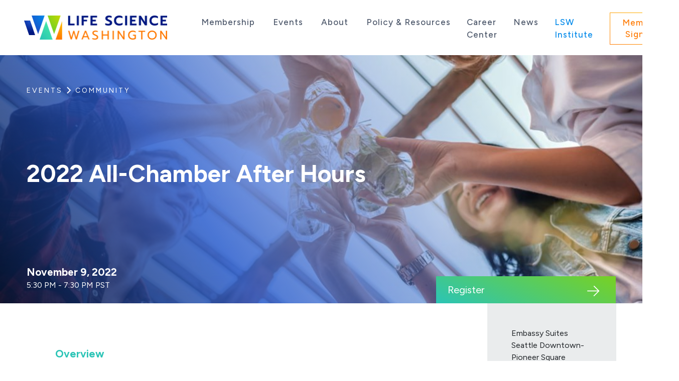

--- FILE ---
content_type: text/html; charset=UTF-8
request_url: https://lifesciencewa.org/events/2022-all-chamber-after-hours/
body_size: 10505
content:
<!doctype html>
<html lang="en-US">

<head>
  <meta charset="UTF-8">
  <meta name="viewport" content="width=device-width, initial-scale=1">
  <link rel="profile" href="https://gmpg.org/xfn/11">
  <!-- Global site tag (gtag.js) - Google Analytics -->
<script async src="https://www.googletagmanager.com/gtag/js?id=UA-127239653-1"></script>
<script>
 window.dataLayer = window.dataLayer || [];
 function gtag(){dataLayer.push(arguments);}
 gtag('js', new Date());

 gtag('config', 'UA-127239653-1');
</script>
  <link rel="preconnect" href="https://fonts.googleapis.com">
  <link rel="preconnect" href="https://fonts.gstatic.com" crossorigin>
  <link href="https://fonts.googleapis.com/css2?family=Figtree:ital,wght@0,400;0,500;0,600;0,700;1,400;1,500;1,600;1,700&display=swap" rel="stylesheet">
  <meta name='robots' content='index, follow, max-image-preview:large, max-snippet:-1, max-video-preview:-1' />

	<!-- This site is optimized with the Yoast SEO plugin v26.5 - https://yoast.com/wordpress/plugins/seo/ -->
	<title>2022 All-Chamber After Hours | Life Science Washington</title>
	<meta name="description" content="All-Chamber After Hours is back in-person! Join us for a fun evening of mixing and mingling with local chambers, business associations, and your friends" />
	<link rel="canonical" href="https://lifesciencewa.org/events/2022-all-chamber-after-hours/" />
	<meta property="og:locale" content="en_US" />
	<meta property="og:type" content="article" />
	<meta property="og:title" content="2022 All-Chamber After Hours | Life Science Washington" />
	<meta property="og:description" content="All-Chamber After Hours is back in-person! Join us for a fun evening of mixing and mingling with local chambers, business associations, and your friends" />
	<meta property="og:url" content="https://lifesciencewa.org/events/2022-all-chamber-after-hours/" />
	<meta property="og:site_name" content="Life Science Washington" />
	<meta property="article:publisher" content="https://www.facebook.com/lifesciencewa/" />
	<meta property="article:modified_time" content="2022-10-28T20:00:13+00:00" />
	<meta property="og:image" content="https://lifesciencewa.org/wp-content/uploads/2022/07/networking-social-cheers-drinks.jpg" />
	<meta property="og:image:width" content="2507" />
	<meta property="og:image:height" content="1673" />
	<meta property="og:image:type" content="image/jpeg" />
	<meta name="twitter:card" content="summary_large_image" />
	<meta name="twitter:site" content="@LifeScienceWA" />
	<meta name="twitter:label1" content="Est. reading time" />
	<meta name="twitter:data1" content="1 minute" />
	<script type="application/ld+json" class="yoast-schema-graph">{"@context":"https://schema.org","@graph":[{"@type":"WebPage","@id":"https://lifesciencewa.org/events/2022-all-chamber-after-hours/","url":"https://lifesciencewa.org/events/2022-all-chamber-after-hours/","name":"2022 All-Chamber After Hours | Life Science Washington","isPartOf":{"@id":"https://lifesciencewa.org/#website"},"primaryImageOfPage":{"@id":"https://lifesciencewa.org/events/2022-all-chamber-after-hours/#primaryimage"},"image":{"@id":"https://lifesciencewa.org/events/2022-all-chamber-after-hours/#primaryimage"},"thumbnailUrl":"https://lifesciencewa.org/wp-content/uploads/2022/07/networking-social-cheers-drinks.jpg","datePublished":"2022-10-28T20:00:11+00:00","dateModified":"2022-10-28T20:00:13+00:00","description":"All-Chamber After Hours is back in-person! Join us for a fun evening of mixing and mingling with local chambers, business associations, and your friends","breadcrumb":{"@id":"https://lifesciencewa.org/events/2022-all-chamber-after-hours/#breadcrumb"},"inLanguage":"en-US","potentialAction":[{"@type":"ReadAction","target":["https://lifesciencewa.org/events/2022-all-chamber-after-hours/"]}]},{"@type":"ImageObject","inLanguage":"en-US","@id":"https://lifesciencewa.org/events/2022-all-chamber-after-hours/#primaryimage","url":"https://lifesciencewa.org/wp-content/uploads/2022/07/networking-social-cheers-drinks.jpg","contentUrl":"https://lifesciencewa.org/wp-content/uploads/2022/07/networking-social-cheers-drinks.jpg","width":2507,"height":1673},{"@type":"BreadcrumbList","@id":"https://lifesciencewa.org/events/2022-all-chamber-after-hours/#breadcrumb","itemListElement":[{"@type":"ListItem","position":1,"name":"Home","item":"https://lifesciencewa.org/"},{"@type":"ListItem","position":2,"name":"Events","item":"https://lifesciencewa.org/events/"},{"@type":"ListItem","position":3,"name":"2022 All-Chamber After Hours"}]},{"@type":"WebSite","@id":"https://lifesciencewa.org/#website","url":"https://lifesciencewa.org/","name":"Life Science Washington","description":"An independent, non-profit 501(c)(6) trade association serving the life sciences industry in the state of Washington.","publisher":{"@id":"https://lifesciencewa.org/#organization"},"potentialAction":[{"@type":"SearchAction","target":{"@type":"EntryPoint","urlTemplate":"https://lifesciencewa.org/?s={search_term_string}"},"query-input":{"@type":"PropertyValueSpecification","valueRequired":true,"valueName":"search_term_string"}}],"inLanguage":"en-US"},{"@type":"Organization","@id":"https://lifesciencewa.org/#organization","name":"Life Science Washington","url":"https://lifesciencewa.org/","logo":{"@type":"ImageObject","inLanguage":"en-US","@id":"https://lifesciencewa.org/#/schema/logo/image/","url":"https://lifesciencewa.org/wp-content/uploads/2020/10/logo.png","contentUrl":"https://lifesciencewa.org/wp-content/uploads/2020/10/logo.png","width":572,"height":96,"caption":"Life Science Washington"},"image":{"@id":"https://lifesciencewa.org/#/schema/logo/image/"},"sameAs":["https://www.facebook.com/lifesciencewa/","https://x.com/LifeScienceWA","https://www.linkedin.com/company/life-science-washington"]}]}</script>
	<!-- / Yoast SEO plugin. -->


<link rel="alternate" type="application/rss+xml" title="Life Science Washington &raquo; Feed" href="https://lifesciencewa.org/feed/" />
<link rel="alternate" type="application/rss+xml" title="Life Science Washington &raquo; Comments Feed" href="https://lifesciencewa.org/comments/feed/" />
<link rel="alternate" title="oEmbed (JSON)" type="application/json+oembed" href="https://lifesciencewa.org/wp-json/oembed/1.0/embed?url=https%3A%2F%2Flifesciencewa.org%2Fevents%2F2022-all-chamber-after-hours%2F" />
<link rel="alternate" title="oEmbed (XML)" type="text/xml+oembed" href="https://lifesciencewa.org/wp-json/oembed/1.0/embed?url=https%3A%2F%2Flifesciencewa.org%2Fevents%2F2022-all-chamber-after-hours%2F&#038;format=xml" />
<style id='wp-img-auto-sizes-contain-inline-css'>
img:is([sizes=auto i],[sizes^="auto," i]){contain-intrinsic-size:3000px 1500px}
/*# sourceURL=wp-img-auto-sizes-contain-inline-css */
</style>
<style id='wp-emoji-styles-inline-css'>

	img.wp-smiley, img.emoji {
		display: inline !important;
		border: none !important;
		box-shadow: none !important;
		height: 1em !important;
		width: 1em !important;
		margin: 0 0.07em !important;
		vertical-align: -0.1em !important;
		background: none !important;
		padding: 0 !important;
	}
/*# sourceURL=wp-emoji-styles-inline-css */
</style>
<style id='wp-block-library-inline-css'>
:root{--wp-block-synced-color:#7a00df;--wp-block-synced-color--rgb:122,0,223;--wp-bound-block-color:var(--wp-block-synced-color);--wp-editor-canvas-background:#ddd;--wp-admin-theme-color:#007cba;--wp-admin-theme-color--rgb:0,124,186;--wp-admin-theme-color-darker-10:#006ba1;--wp-admin-theme-color-darker-10--rgb:0,107,160.5;--wp-admin-theme-color-darker-20:#005a87;--wp-admin-theme-color-darker-20--rgb:0,90,135;--wp-admin-border-width-focus:2px}@media (min-resolution:192dpi){:root{--wp-admin-border-width-focus:1.5px}}.wp-element-button{cursor:pointer}:root .has-very-light-gray-background-color{background-color:#eee}:root .has-very-dark-gray-background-color{background-color:#313131}:root .has-very-light-gray-color{color:#eee}:root .has-very-dark-gray-color{color:#313131}:root .has-vivid-green-cyan-to-vivid-cyan-blue-gradient-background{background:linear-gradient(135deg,#00d084,#0693e3)}:root .has-purple-crush-gradient-background{background:linear-gradient(135deg,#34e2e4,#4721fb 50%,#ab1dfe)}:root .has-hazy-dawn-gradient-background{background:linear-gradient(135deg,#faaca8,#dad0ec)}:root .has-subdued-olive-gradient-background{background:linear-gradient(135deg,#fafae1,#67a671)}:root .has-atomic-cream-gradient-background{background:linear-gradient(135deg,#fdd79a,#004a59)}:root .has-nightshade-gradient-background{background:linear-gradient(135deg,#330968,#31cdcf)}:root .has-midnight-gradient-background{background:linear-gradient(135deg,#020381,#2874fc)}:root{--wp--preset--font-size--normal:16px;--wp--preset--font-size--huge:42px}.has-regular-font-size{font-size:1em}.has-larger-font-size{font-size:2.625em}.has-normal-font-size{font-size:var(--wp--preset--font-size--normal)}.has-huge-font-size{font-size:var(--wp--preset--font-size--huge)}.has-text-align-center{text-align:center}.has-text-align-left{text-align:left}.has-text-align-right{text-align:right}.has-fit-text{white-space:nowrap!important}#end-resizable-editor-section{display:none}.aligncenter{clear:both}.items-justified-left{justify-content:flex-start}.items-justified-center{justify-content:center}.items-justified-right{justify-content:flex-end}.items-justified-space-between{justify-content:space-between}.screen-reader-text{border:0;clip-path:inset(50%);height:1px;margin:-1px;overflow:hidden;padding:0;position:absolute;width:1px;word-wrap:normal!important}.screen-reader-text:focus{background-color:#ddd;clip-path:none;color:#444;display:block;font-size:1em;height:auto;left:5px;line-height:normal;padding:15px 23px 14px;text-decoration:none;top:5px;width:auto;z-index:100000}html :where(.has-border-color){border-style:solid}html :where([style*=border-top-color]){border-top-style:solid}html :where([style*=border-right-color]){border-right-style:solid}html :where([style*=border-bottom-color]){border-bottom-style:solid}html :where([style*=border-left-color]){border-left-style:solid}html :where([style*=border-width]){border-style:solid}html :where([style*=border-top-width]){border-top-style:solid}html :where([style*=border-right-width]){border-right-style:solid}html :where([style*=border-bottom-width]){border-bottom-style:solid}html :where([style*=border-left-width]){border-left-style:solid}html :where(img[class*=wp-image-]){height:auto;max-width:100%}:where(figure){margin:0 0 1em}html :where(.is-position-sticky){--wp-admin--admin-bar--position-offset:var(--wp-admin--admin-bar--height,0px)}@media screen and (max-width:600px){html :where(.is-position-sticky){--wp-admin--admin-bar--position-offset:0px}}

/*# sourceURL=wp-block-library-inline-css */
</style><style id='wp-block-paragraph-inline-css'>
.is-small-text{font-size:.875em}.is-regular-text{font-size:1em}.is-large-text{font-size:2.25em}.is-larger-text{font-size:3em}.has-drop-cap:not(:focus):first-letter{float:left;font-size:8.4em;font-style:normal;font-weight:100;line-height:.68;margin:.05em .1em 0 0;text-transform:uppercase}body.rtl .has-drop-cap:not(:focus):first-letter{float:none;margin-left:.1em}p.has-drop-cap.has-background{overflow:hidden}:root :where(p.has-background){padding:1.25em 2.375em}:where(p.has-text-color:not(.has-link-color)) a{color:inherit}p.has-text-align-left[style*="writing-mode:vertical-lr"],p.has-text-align-right[style*="writing-mode:vertical-rl"]{rotate:180deg}
/*# sourceURL=https://lifesciencewa.org/wp-includes/blocks/paragraph/style.min.css */
</style>
<style id='global-styles-inline-css'>
:root{--wp--preset--aspect-ratio--square: 1;--wp--preset--aspect-ratio--4-3: 4/3;--wp--preset--aspect-ratio--3-4: 3/4;--wp--preset--aspect-ratio--3-2: 3/2;--wp--preset--aspect-ratio--2-3: 2/3;--wp--preset--aspect-ratio--16-9: 16/9;--wp--preset--aspect-ratio--9-16: 9/16;--wp--preset--color--black: #000000;--wp--preset--color--cyan-bluish-gray: #abb8c3;--wp--preset--color--white: #ffffff;--wp--preset--color--pale-pink: #f78da7;--wp--preset--color--vivid-red: #cf2e2e;--wp--preset--color--luminous-vivid-orange: #ff6900;--wp--preset--color--luminous-vivid-amber: #fcb900;--wp--preset--color--light-green-cyan: #7bdcb5;--wp--preset--color--vivid-green-cyan: #00d084;--wp--preset--color--pale-cyan-blue: #8ed1fc;--wp--preset--color--vivid-cyan-blue: #0693e3;--wp--preset--color--vivid-purple: #9b51e0;--wp--preset--gradient--vivid-cyan-blue-to-vivid-purple: linear-gradient(135deg,rgb(6,147,227) 0%,rgb(155,81,224) 100%);--wp--preset--gradient--light-green-cyan-to-vivid-green-cyan: linear-gradient(135deg,rgb(122,220,180) 0%,rgb(0,208,130) 100%);--wp--preset--gradient--luminous-vivid-amber-to-luminous-vivid-orange: linear-gradient(135deg,rgb(252,185,0) 0%,rgb(255,105,0) 100%);--wp--preset--gradient--luminous-vivid-orange-to-vivid-red: linear-gradient(135deg,rgb(255,105,0) 0%,rgb(207,46,46) 100%);--wp--preset--gradient--very-light-gray-to-cyan-bluish-gray: linear-gradient(135deg,rgb(238,238,238) 0%,rgb(169,184,195) 100%);--wp--preset--gradient--cool-to-warm-spectrum: linear-gradient(135deg,rgb(74,234,220) 0%,rgb(151,120,209) 20%,rgb(207,42,186) 40%,rgb(238,44,130) 60%,rgb(251,105,98) 80%,rgb(254,248,76) 100%);--wp--preset--gradient--blush-light-purple: linear-gradient(135deg,rgb(255,206,236) 0%,rgb(152,150,240) 100%);--wp--preset--gradient--blush-bordeaux: linear-gradient(135deg,rgb(254,205,165) 0%,rgb(254,45,45) 50%,rgb(107,0,62) 100%);--wp--preset--gradient--luminous-dusk: linear-gradient(135deg,rgb(255,203,112) 0%,rgb(199,81,192) 50%,rgb(65,88,208) 100%);--wp--preset--gradient--pale-ocean: linear-gradient(135deg,rgb(255,245,203) 0%,rgb(182,227,212) 50%,rgb(51,167,181) 100%);--wp--preset--gradient--electric-grass: linear-gradient(135deg,rgb(202,248,128) 0%,rgb(113,206,126) 100%);--wp--preset--gradient--midnight: linear-gradient(135deg,rgb(2,3,129) 0%,rgb(40,116,252) 100%);--wp--preset--font-size--small: 13px;--wp--preset--font-size--medium: 20px;--wp--preset--font-size--large: 36px;--wp--preset--font-size--x-large: 42px;--wp--preset--spacing--20: 0.44rem;--wp--preset--spacing--30: 0.67rem;--wp--preset--spacing--40: 1rem;--wp--preset--spacing--50: 1.5rem;--wp--preset--spacing--60: 2.25rem;--wp--preset--spacing--70: 3.38rem;--wp--preset--spacing--80: 5.06rem;--wp--preset--shadow--natural: 6px 6px 9px rgba(0, 0, 0, 0.2);--wp--preset--shadow--deep: 12px 12px 50px rgba(0, 0, 0, 0.4);--wp--preset--shadow--sharp: 6px 6px 0px rgba(0, 0, 0, 0.2);--wp--preset--shadow--outlined: 6px 6px 0px -3px rgb(255, 255, 255), 6px 6px rgb(0, 0, 0);--wp--preset--shadow--crisp: 6px 6px 0px rgb(0, 0, 0);}:where(.is-layout-flex){gap: 0.5em;}:where(.is-layout-grid){gap: 0.5em;}body .is-layout-flex{display: flex;}.is-layout-flex{flex-wrap: wrap;align-items: center;}.is-layout-flex > :is(*, div){margin: 0;}body .is-layout-grid{display: grid;}.is-layout-grid > :is(*, div){margin: 0;}:where(.wp-block-columns.is-layout-flex){gap: 2em;}:where(.wp-block-columns.is-layout-grid){gap: 2em;}:where(.wp-block-post-template.is-layout-flex){gap: 1.25em;}:where(.wp-block-post-template.is-layout-grid){gap: 1.25em;}.has-black-color{color: var(--wp--preset--color--black) !important;}.has-cyan-bluish-gray-color{color: var(--wp--preset--color--cyan-bluish-gray) !important;}.has-white-color{color: var(--wp--preset--color--white) !important;}.has-pale-pink-color{color: var(--wp--preset--color--pale-pink) !important;}.has-vivid-red-color{color: var(--wp--preset--color--vivid-red) !important;}.has-luminous-vivid-orange-color{color: var(--wp--preset--color--luminous-vivid-orange) !important;}.has-luminous-vivid-amber-color{color: var(--wp--preset--color--luminous-vivid-amber) !important;}.has-light-green-cyan-color{color: var(--wp--preset--color--light-green-cyan) !important;}.has-vivid-green-cyan-color{color: var(--wp--preset--color--vivid-green-cyan) !important;}.has-pale-cyan-blue-color{color: var(--wp--preset--color--pale-cyan-blue) !important;}.has-vivid-cyan-blue-color{color: var(--wp--preset--color--vivid-cyan-blue) !important;}.has-vivid-purple-color{color: var(--wp--preset--color--vivid-purple) !important;}.has-black-background-color{background-color: var(--wp--preset--color--black) !important;}.has-cyan-bluish-gray-background-color{background-color: var(--wp--preset--color--cyan-bluish-gray) !important;}.has-white-background-color{background-color: var(--wp--preset--color--white) !important;}.has-pale-pink-background-color{background-color: var(--wp--preset--color--pale-pink) !important;}.has-vivid-red-background-color{background-color: var(--wp--preset--color--vivid-red) !important;}.has-luminous-vivid-orange-background-color{background-color: var(--wp--preset--color--luminous-vivid-orange) !important;}.has-luminous-vivid-amber-background-color{background-color: var(--wp--preset--color--luminous-vivid-amber) !important;}.has-light-green-cyan-background-color{background-color: var(--wp--preset--color--light-green-cyan) !important;}.has-vivid-green-cyan-background-color{background-color: var(--wp--preset--color--vivid-green-cyan) !important;}.has-pale-cyan-blue-background-color{background-color: var(--wp--preset--color--pale-cyan-blue) !important;}.has-vivid-cyan-blue-background-color{background-color: var(--wp--preset--color--vivid-cyan-blue) !important;}.has-vivid-purple-background-color{background-color: var(--wp--preset--color--vivid-purple) !important;}.has-black-border-color{border-color: var(--wp--preset--color--black) !important;}.has-cyan-bluish-gray-border-color{border-color: var(--wp--preset--color--cyan-bluish-gray) !important;}.has-white-border-color{border-color: var(--wp--preset--color--white) !important;}.has-pale-pink-border-color{border-color: var(--wp--preset--color--pale-pink) !important;}.has-vivid-red-border-color{border-color: var(--wp--preset--color--vivid-red) !important;}.has-luminous-vivid-orange-border-color{border-color: var(--wp--preset--color--luminous-vivid-orange) !important;}.has-luminous-vivid-amber-border-color{border-color: var(--wp--preset--color--luminous-vivid-amber) !important;}.has-light-green-cyan-border-color{border-color: var(--wp--preset--color--light-green-cyan) !important;}.has-vivid-green-cyan-border-color{border-color: var(--wp--preset--color--vivid-green-cyan) !important;}.has-pale-cyan-blue-border-color{border-color: var(--wp--preset--color--pale-cyan-blue) !important;}.has-vivid-cyan-blue-border-color{border-color: var(--wp--preset--color--vivid-cyan-blue) !important;}.has-vivid-purple-border-color{border-color: var(--wp--preset--color--vivid-purple) !important;}.has-vivid-cyan-blue-to-vivid-purple-gradient-background{background: var(--wp--preset--gradient--vivid-cyan-blue-to-vivid-purple) !important;}.has-light-green-cyan-to-vivid-green-cyan-gradient-background{background: var(--wp--preset--gradient--light-green-cyan-to-vivid-green-cyan) !important;}.has-luminous-vivid-amber-to-luminous-vivid-orange-gradient-background{background: var(--wp--preset--gradient--luminous-vivid-amber-to-luminous-vivid-orange) !important;}.has-luminous-vivid-orange-to-vivid-red-gradient-background{background: var(--wp--preset--gradient--luminous-vivid-orange-to-vivid-red) !important;}.has-very-light-gray-to-cyan-bluish-gray-gradient-background{background: var(--wp--preset--gradient--very-light-gray-to-cyan-bluish-gray) !important;}.has-cool-to-warm-spectrum-gradient-background{background: var(--wp--preset--gradient--cool-to-warm-spectrum) !important;}.has-blush-light-purple-gradient-background{background: var(--wp--preset--gradient--blush-light-purple) !important;}.has-blush-bordeaux-gradient-background{background: var(--wp--preset--gradient--blush-bordeaux) !important;}.has-luminous-dusk-gradient-background{background: var(--wp--preset--gradient--luminous-dusk) !important;}.has-pale-ocean-gradient-background{background: var(--wp--preset--gradient--pale-ocean) !important;}.has-electric-grass-gradient-background{background: var(--wp--preset--gradient--electric-grass) !important;}.has-midnight-gradient-background{background: var(--wp--preset--gradient--midnight) !important;}.has-small-font-size{font-size: var(--wp--preset--font-size--small) !important;}.has-medium-font-size{font-size: var(--wp--preset--font-size--medium) !important;}.has-large-font-size{font-size: var(--wp--preset--font-size--large) !important;}.has-x-large-font-size{font-size: var(--wp--preset--font-size--x-large) !important;}
/*# sourceURL=global-styles-inline-css */
</style>

<style id='classic-theme-styles-inline-css'>
/*! This file is auto-generated */
.wp-block-button__link{color:#fff;background-color:#32373c;border-radius:9999px;box-shadow:none;text-decoration:none;padding:calc(.667em + 2px) calc(1.333em + 2px);font-size:1.125em}.wp-block-file__button{background:#32373c;color:#fff;text-decoration:none}
/*# sourceURL=/wp-includes/css/classic-themes.min.css */
</style>
<link rel='stylesheet' id='lswmd-styles-css' href='https://lifesciencewa.org/wp-content/plugins/lsw-member-directory/assets/css/styles.css?ver=1756229097' media='all' />
<link rel='stylesheet' id='lsw-style-css' href='https://lifesciencewa.org/wp-content/themes/_lsw/dist/css/site.min.css?ver=5' media='screen' />
<script src="https://lifesciencewa.org/wp-includes/js/jquery/jquery.min.js?ver=3.7.1" id="jquery-core-js"></script>
<script src="https://lifesciencewa.org/wp-includes/js/jquery/jquery-migrate.min.js?ver=3.4.1" id="jquery-migrate-js"></script>
<link rel="https://api.w.org/" href="https://lifesciencewa.org/wp-json/" /><link rel="alternate" title="JSON" type="application/json" href="https://lifesciencewa.org/wp-json/wp/v2/_lsw_event/7547" /><link rel="EditURI" type="application/rsd+xml" title="RSD" href="https://lifesciencewa.org/xmlrpc.php?rsd" />
<meta name="generator" content="WordPress 6.9" />
<link rel='shortlink' href='https://lifesciencewa.org/?p=7547' />
<link rel="canonical" href="https://lifesciencewa.org/events/2022-all-chamber-after-hours/" /><link rel="icon" href="https://lifesciencewa.org/wp-content/uploads/2020/10/cropped-LSW_favicon-1-32x32.png" sizes="32x32" />
<link rel="icon" href="https://lifesciencewa.org/wp-content/uploads/2020/10/cropped-LSW_favicon-1-192x192.png" sizes="192x192" />
<link rel="apple-touch-icon" href="https://lifesciencewa.org/wp-content/uploads/2020/10/cropped-LSW_favicon-1-180x180.png" />
<meta name="msapplication-TileImage" content="https://lifesciencewa.org/wp-content/uploads/2020/10/cropped-LSW_favicon-1-270x270.png" />
</head>

<body class="wp-singular _lsw_event-template-default single single-_lsw_event postid-7547 wp-custom-logo wp-theme-_lsw no-sidebar">
    <div id="page" class="site">
    <a class="skip-link sr-only" href="#primary">Skip to content</a>

    <header id="masthead" class="site-header position-relative z5 bg-white">
      <div class="container-fluid container-fluid-max px-md-5">
        <nav id="site-navigation" class="navbar navbar-light navbar-expand-lg px-0 py-2" role="navigation">
          <span class="navbar-brand site-branding mt-md-0 mr-lg-5">
            <a href="https://lifesciencewa.org/" class="custom-logo-link" rel="home"><img width="572" height="96" src="https://lifesciencewa.org/wp-content/uploads/2020/10/logo.png" class="custom-logo" alt="Life Science Washington" decoding="async" fetchpriority="high" srcset="https://lifesciencewa.org/wp-content/uploads/2020/10/logo.png 572w, https://lifesciencewa.org/wp-content/uploads/2020/10/logo-300x50.png 300w" sizes="(max-width: 572px) 100vw, 572px" /></a>              <p class="site-title sr-only">Life Science Washington</p>
                          <p class="site-description sr-only">An independent, non-profit 501(c)(6) trade association serving the life sciences industry in the state of Washington.</p>
                      </span>
          <button id="mobileMenuToggle" class="navbar-toggler navbar-icon-wrapper" type="button" aria-controls="navbar-content" aria-expanded="false" aria-label="Toggle navigation">
            <span class="icon-bar top-bar"></span>
            <span class="icon-bar middle-bar"></span>
            <span class="icon-bar bottom-bar"></span>
            <span class="sr-only">Toggle Mobile Navigation Menu</span>
          </button>
          <!-- .site-branding -->
          <div id="navbar-content" class="navbar-collapse collapse"><ul id="primary-menu" class="navbar-nav ml-auto pt-md-3"><li itemscope="itemscope" itemtype="https://www.schema.org/SiteNavigationElement" id="menu-item-918" class="menu-item menu-item-type-post_type menu-item-object-page menu-item-has-children dropdown menu-item-918 nav-item"><span class="sr-only menu-item-description"></span><a title="Membership" href="https://lifesciencewa.org/membership/" class="dropdown-toggle nav-link" id="menu-item-dropdown-918">Membership</a>
<ul class="dropdown-menu" aria-labelledby="menu-item-dropdown-918" role="menu">
	<li itemscope="itemscope" itemtype="https://www.schema.org/SiteNavigationElement" id="menu-item-8055" class="menu-item menu-item-type-custom menu-item-object-custom menu-item-8055 nav-item"><span class="sr-only menu-item-description"></span><a title="Member Benefits" href="/membership/#member-benefits" class="dropdown-item">Member Benefits</a></li>
	<li itemscope="itemscope" itemtype="https://www.schema.org/SiteNavigationElement" id="menu-item-8073" class="menu-item menu-item-type-custom menu-item-object-custom menu-item-8073 nav-item"><span class="sr-only menu-item-description"></span><a title="Membership Dues Calculator" href="/membership/#membership-dues" class="dropdown-item">Membership Dues Calculator</a></li>
	<li itemscope="itemscope" itemtype="https://www.schema.org/SiteNavigationElement" id="menu-item-8057" class="menu-item menu-item-type-custom menu-item-object-custom menu-item-8057 nav-item"><span class="sr-only menu-item-description"></span><a title="HR Connect" href="/membership/#hr-connect" class="dropdown-item">HR Connect</a></li>
	<li itemscope="itemscope" itemtype="https://www.schema.org/SiteNavigationElement" id="menu-item-8058" class="menu-item menu-item-type-custom menu-item-object-custom menu-item-8058 nav-item"><span class="sr-only menu-item-description"></span><a title="Business Solutions Partners" href="/membership/#business-solutions-partners" class="dropdown-item">Business Solutions Partners</a></li>
</ul>
</li>
<li itemscope="itemscope" itemtype="https://www.schema.org/SiteNavigationElement" id="menu-item-919" class="menu-item menu-item-type-post_type menu-item-object-page menu-item-has-children dropdown menu-item-919 nav-item"><span class="sr-only menu-item-description"></span><a title="Events" href="https://lifesciencewa.org/events/" class="dropdown-toggle nav-link" id="menu-item-dropdown-919">Events</a>
<ul class="dropdown-menu" aria-labelledby="menu-item-dropdown-919" role="menu">
	<li itemscope="itemscope" itemtype="https://www.schema.org/SiteNavigationElement" id="menu-item-8062" class="menu-item menu-item-type-custom menu-item-object-custom menu-item-8062 nav-item"><span class="sr-only menu-item-description"></span><a title="Signature Events" href="/event-category/signature/" class="dropdown-item">Signature Events</a></li>
	<li itemscope="itemscope" itemtype="https://www.schema.org/SiteNavigationElement" id="menu-item-8063" class="menu-item menu-item-type-custom menu-item-object-custom menu-item-8063 nav-item"><span class="sr-only menu-item-description"></span><a title="LSW Events" href="/event-category/lsw/" class="dropdown-item">LSW Events</a></li>
	<li itemscope="itemscope" itemtype="https://www.schema.org/SiteNavigationElement" id="menu-item-8064" class="menu-item menu-item-type-custom menu-item-object-custom menu-item-8064 nav-item"><span class="sr-only menu-item-description"></span><a title="LSWI Events" href="/event-category/lswi/" class="dropdown-item">LSWI Events</a></li>
	<li itemscope="itemscope" itemtype="https://www.schema.org/SiteNavigationElement" id="menu-item-8065" class="menu-item menu-item-type-custom menu-item-object-custom menu-item-8065 nav-item"><span class="sr-only menu-item-description"></span><a title="Community Events" href="/event-category/community/" class="dropdown-item">Community Events</a></li>
</ul>
</li>
<li itemscope="itemscope" itemtype="https://www.schema.org/SiteNavigationElement" id="menu-item-920" class="menu-item menu-item-type-post_type menu-item-object-page menu-item-has-children dropdown menu-item-920 nav-item"><span class="sr-only menu-item-description"></span><a title="About" href="https://lifesciencewa.org/about/" class="dropdown-toggle nav-link" id="menu-item-dropdown-920">About</a>
<ul class="dropdown-menu" aria-labelledby="menu-item-dropdown-920" role="menu">
	<li itemscope="itemscope" itemtype="https://www.schema.org/SiteNavigationElement" id="menu-item-8061" class="menu-item menu-item-type-custom menu-item-object-custom menu-item-8061 nav-item"><span class="sr-only menu-item-description"></span><a title="Our Vision &amp; Values" href="/about/#our-vision-and-values" class="dropdown-item">Our Vision &amp; Values</a></li>
	<li itemscope="itemscope" itemtype="https://www.schema.org/SiteNavigationElement" id="menu-item-8074" class="menu-item menu-item-type-custom menu-item-object-custom menu-item-8074 nav-item"><span class="sr-only menu-item-description"></span><a title="Our Team" href="/about/#team" class="dropdown-item">Our Team</a></li>
	<li itemscope="itemscope" itemtype="https://www.schema.org/SiteNavigationElement" id="menu-item-8075" class="menu-item menu-item-type-custom menu-item-object-custom menu-item-8075 nav-item"><span class="sr-only menu-item-description"></span><a title="Our Board of Directors" href="/about/#board" class="dropdown-item">Our Board of Directors</a></li>
</ul>
</li>
<li itemscope="itemscope" itemtype="https://www.schema.org/SiteNavigationElement" id="menu-item-921" class="menu-item menu-item-type-post_type menu-item-object-page menu-item-has-children dropdown menu-item-921 nav-item"><span class="sr-only menu-item-description"></span><a title="Policy &#038; Resources" href="https://lifesciencewa.org/resources/" class="dropdown-toggle nav-link" id="menu-item-dropdown-921">Policy &#038; Resources</a>
<ul class="dropdown-menu" aria-labelledby="menu-item-dropdown-921" role="menu">
	<li itemscope="itemscope" itemtype="https://www.schema.org/SiteNavigationElement" id="menu-item-8067" class="menu-item menu-item-type-custom menu-item-object-custom menu-item-8067 nav-item"><span class="sr-only menu-item-description"></span><a title="Diversity &amp; Inclusion" href="/resources/?report-type=diversity-inclusion#report-start" class="dropdown-item">Diversity &amp; Inclusion</a></li>
	<li itemscope="itemscope" itemtype="https://www.schema.org/SiteNavigationElement" id="menu-item-8068" class="menu-item menu-item-type-custom menu-item-object-custom menu-item-8068 nav-item"><span class="sr-only menu-item-description"></span><a title="Industry Reports" href="/resources/?report-type=industry-reports#report-start" class="dropdown-item">Industry Reports</a></li>
	<li itemscope="itemscope" itemtype="https://www.schema.org/SiteNavigationElement" id="menu-item-12766" class="menu-item menu-item-type-custom menu-item-object-custom menu-item-12766 nav-item"><span class="sr-only menu-item-description"></span><a title="Policy Blog" href="/resources/?report-type=policy-blog#report-start" class="dropdown-item">Policy Blog</a></li>
	<li itemscope="itemscope" itemtype="https://www.schema.org/SiteNavigationElement" id="menu-item-8069" class="menu-item menu-item-type-custom menu-item-object-custom menu-item-8069 nav-item"><span class="sr-only menu-item-description"></span><a title="Policy Agenda" href="/resources/?report-type=policy#report-start" class="dropdown-item">Policy Agenda</a></li>
	<li itemscope="itemscope" itemtype="https://www.schema.org/SiteNavigationElement" id="menu-item-8070" class="menu-item menu-item-type-custom menu-item-object-custom menu-item-8070 nav-item"><span class="sr-only menu-item-description"></span><a title="Real Estate Services" href="/resources/?report-type=real-estate#report-start" class="dropdown-item">Real Estate Services</a></li>
	<li itemscope="itemscope" itemtype="https://www.schema.org/SiteNavigationElement" id="menu-item-8071" class="menu-item menu-item-type-custom menu-item-object-custom menu-item-8071 nav-item"><span class="sr-only menu-item-description"></span><a title="Video Library" href="/resources/?report-type=video#report-start" class="dropdown-item">Video Library</a></li>
</ul>
</li>
<li itemscope="itemscope" itemtype="https://www.schema.org/SiteNavigationElement" id="menu-item-903" class="menu-item menu-item-type-custom menu-item-object-custom menu-item-903 nav-item"><span class="sr-only menu-item-description"></span><a title="Career Center" target="_blank" href="https://lifesciencewajobs.com/" class="nav-link">Career Center</a></li>
<li itemscope="itemscope" itemtype="https://www.schema.org/SiteNavigationElement" id="menu-item-922" class="menu-item menu-item-type-post_type menu-item-object-page current_page_parent menu-item-922 nav-item"><span class="sr-only menu-item-description"></span><a title="News" href="https://lifesciencewa.org/news/" class="nav-link">News</a></li>
<li itemscope="itemscope" itemtype="https://www.schema.org/SiteNavigationElement" id="menu-item-5296" class="text-light-blue menu-item menu-item-type-custom menu-item-object-custom menu-item-5296 nav-item"><span class="sr-only menu-item-description"></span><a title="LSW Institute" target="_blank" href="https://www.lswinstitute.org/" class="nav-link">LSW Institute</a></li>
<li itemscope="itemscope" itemtype="https://www.schema.org/SiteNavigationElement" id="menu-item-858" class="btn menu-item menu-item-type-custom menu-item-object-custom menu-item-858 nav-item"><span class="sr-only menu-item-description"></span><a title="Member Sign In" target="_blank" href="https://lsw.users.membersuite.com/auth/portal-login" class="nav-link">Member Sign In</a></li>
</ul></div>        </nav><!-- #site-navigation -->
      </div>
    </header><!-- #masthead -->


    <div id="content" class="site-content">
	<main id="primary" class="site-main">

		
<header class="hero-block event-header text-white  lazy-load bg-image-cover event-gradient" data-bg="https://lifesciencewa.org/wp-content/uploads/2022/07/networking-social-cheers-drinks-1024x683.jpg">
  <div class="container pt-5 position-relative z4">

    <div class="row">
      <div class="offset-xl-1 col-xl-11 col-12 pb-lg-5">
        <nav aria-label="breadcrumb breadcrumb-meta">
          <ol class="breadcrumb">
            <li class="breadcrumb-item"><a href="https://lifesciencewa.org/events/">Events</a></li>
                        <li class="breadcrumb-item active" aria-current="page">Community</li>
                      </ol>
        </nav>
      </div>
    </div>
    
    <div class="row">
      <div class="offset-xl-1 col-xl-8 col-md-9 py-5">
        <h1 class="h2 pb-lg-5 font-weight-bold">2022 All-Chamber After Hours</h1>
      </div>
    </div>

    <div class="row pt-lg-5">
      <div class="offset-xl-1 col-xl-8 col-lg-8 col-md-6 pb-4">
        <time class="event-date h5 font-weight-bold" datetime="20221109">November 9, 2022</time><span  class="d-block text-uppercase">5:30 pm - 7:30 pm PST</span>      </div>
       
      <div class="col-xl-3 offset-lg-0 offset-md-2 col-lg-4 col-md-4 align-self-end">
        <a class="btn btn-lg btn-primary btn-block text-left has-arrow" href="https://www.seattlechamber.com/events/2022/11/09/networking/2022-all-chamber-after-hours/" target="_blank"><span class="btn-text">Register</span></a>
      </div>
          </div>
  </div>
</header>

<div class="container">
  <div class="row" data-sticky-container>
    <div class="offset-xl-1 col-lg-9 col-xl-8 py-4 order-2 order-lg-1">
      <div class="event-content pr-lg-5 pb-5 py-md-5">
                <ul class="nav events-nav mb-3 d-flex position-relative overview-active events-nav-1">

                    <li class="nav-item col-6 col-md-3">
            <a class="nav-link nav-overview" href="https://lifesciencewa.org/events/2022-all-chamber-after-hours/">Overview</a>
          </li>
                    
          
          
                    
        </ul>
        
        
<div class="event-overview px-lg-4">

<p>All-Chamber After Hours is back in-person! Join us for a fun evening of mixing and mingling with local chambers, business associations, and your friends from the Seattle Metro Chamber community. We&#8217;ll be at the beautiful Embassy Suites Seattle Downtown-Pioneer Square with appetizers, music, local artists, and the opportunity to hear about what these local organizations are doing in the community and learn how you can get involved.</p>



<p>Member ticket: $25; Non-member ticket: $35</p>
</div>      </div>
    </div>

        <div class="col-lg-3 col-xl-3 order-1 order-lg-2">
      <div class="sticky-sidebar" data-margin-top="16" data-sticky-for="1250" data-sticky-class="is-sticky">
        <div class="event-sidebar sidebar-link-container py-5 bg-light">
          

<div class="sidebar-location-overview">
<div class="px-3 px-lg-5 pb-4">
  Embassy Suites Seattle Downtown-Pioneer Square <br>
255 South King Street <br>
Seattle, WA 98104</div>
</div>
<div class="px-3 px-lg-5">
  <ul class="list-unstyled sidebar-link-container sidebar-link-container-generated"></ul>
</div>


        </div>
      </div>
    </div>
    
  </div>
</div>


	</main><!-- #main -->


<footer id="colophon" class="site-footer text-white">
	<div class="container site-footer-container py-5">
		<div class="px-xl-5">
			<div class="row pt-lg-5 pb-lg-4">
				<div class="col-md-6">
					<h6 class="h2 font-weight-bold pb-lg-3">Stay Connected.</h6>

											<ul class="list-inline social-list mb-5 mb-md-0">
															<li class="list-inline-item px-1"><a class="share-btn btn px-0" href="https://twitter.com/LifeScienceWA" target="_blank"><span class="sr-only">Twitter</span><i class="fab fa-twitter fa-lg fa-fw"></i></a></li>
																						<li class="list-inline-item px-1"><a class="share-btn btn px-0" href="https://www.facebook.com/lifesciencewa/" target="_blank"><span class="sr-only">Facebook</span><i class="fab fa-facebook-square fa-lg fa-fw"></i></a></li>
																													<li class="list-inline-item px-1"><a class="share-btn btn px-0" href="https://www.linkedin.com/company/life-science-washington" target="_blank"><span class="sr-only">LinkedIn</span><i class="fab fa-linkedin fa-lg fa-fw"></i></a></li>
													</ul>
									</div>
				<div class="col-md-6 col-lg-5 pt-lg-2">
					<section id="text-3" class="widget widget_text">			<div class="textwidget"><p>Find out first about industry news, upcoming events and updates by signing up for our newsletter. <strong><a href="https://lsw.users.membersuite.com/auth/portal-login?isSignUp=true" target="_blank" rel="noopener">Log in here</a></strong> to subscribe to our members-only newsletter which includes invitations and insider tips.</p>
</div>
		</section>				</div>
			</div>
		</div>
		<hr />

		<div class="px-xl-5">

			<div class="row">
									<div class="col-md-12 col-lg-12">
						<div class="footer-image mb-4 pb-3 pt-4">
							<img src="https://lifesciencewa.org/wp-content/uploads/2020/10/logo-white.png" alt="Life Science Washington" width="310" height="52">
						</div>
					</div>
				
				<div class="col-md-6 col-lg-4 pb-4">
					<section id="text-2" class="widget widget_text">			<div class="textwidget"><p>188 East Blaine St, Suite 150<br />
Seattle, WA 98102</p>
<p>Telephone: (206) 456-9567</p>
</div>
		</section>				</div>

				<div class="col-md-12 col-lg-8">
					<div class="row">
						<div class="col-md-6 col-lg-7">
							<ul class="footer-menu list-unstyled row" id="menu-footer"><li class="item footer-menu-item col-md-6">
<a href="https://lifesciencewa.org/about/" class="btn btn-link px-0 btn-link-white">About Us</a>
</li>
<li class="item footer-menu-item col-md-6">
<a href="https://lifesciencewa.org/events/" class="btn btn-link px-0 btn-link-white">Events</a>
</li>
<li class="item footer-menu-item col-md-6">
<a href="https://lifesciencewa.org/membership/" class="btn btn-link px-0 btn-link-white">Membership</a>
</li>
<li class="item footer-menu-item col-md-6">
<a href="https://lifesciencewa.org/resources/" class="btn btn-link px-0 btn-link-white">Policy &#038; Resources</a>
</li>
<li class="item footer-menu-item col-md-6">
<a href="https://lifesciencewajobs.com/find-jobs/" class="btn btn-link px-0 btn-link-white">Career Center</a>
</li>
<li class="item footer-menu-item col-md-6">
<a href="https://lifesciencewa.org/news/" class="btn btn-link px-0 btn-link-white">News</a>
</li>
</ul>						</div>
						<div class="offset-md-1 col-md-5 col-lg-4">
							<div class="pb-3" id="menu-footer-buttons"><div class="btn-wrapper mb-4"><a class="btn btn-primary btn-block " href="https://lifesciencewa.org/contact/"><span class="btn-text">Contact Us</span></a></div><div class="btn-wrapper mb-4"><a class="btn btn-outline-secondary btn-block " href="https://lifesciencewa.org/advertising/"><span class="btn-text">Advertising</span></a></div></div>
							<div class="footer-search d-none">
								<form role="search" method="get" id="searchform" class="search-form row no-gutters mb-4" action="https://lifesciencewa.org/">
									<div class="col-10">
										<input class="form-control mr-0 px-0 text-left" type="search" name="s" placeholder="Search" aria-label="Search">
									</div>
									<div class="col-2 text-right">
										<button class="btn btn-link pt-3" type="submit">
											<span class="sr-only">Search</span>
											<svg xmlns="http://www.w3.org/2000/svg" width="26" height="26" viewBox="0 0 26 26">
												<path fill="#fff" d="M18.9881457,17.1158968 L25.6130155,23.7432566 C26.1291842,24.2583905 26.1303219,25.092653 25.6084577,25.6135054 C25.0911513,26.1320529 24.2445122,26.1240878 23.7385822,25.6180641 L17.1125456,18.9918715 C12.9511087,22.2310063 6.9326896,21.9380779 3.10729471,18.1120358 C-1.0357649,13.968149 -1.0357649,7.25063498 3.10729471,3.10791515 C7.2491875,-1.03597172 13.9653605,-1.03597172 18.1084201,3.10791515 C21.9335233,6.93378212 22.2263932,12.9536947 18.98808,17.1159625 L18.9881457,17.1158968 Z M16.2329221,16.2360612 C19.3401438,13.1293861 19.3401438,8.09066705 16.2329221,4.98282483 C13.1268671,1.87614967 8.08915397,1.87614967 4.98193219,4.98282483 C1.87587722,8.09066705 1.87587722,13.1293861 4.98193219,16.2360612 C8.08915397,19.3439034 13.1268671,19.3439034 16.2329221,16.2360612 Z" />
											</svg>
										</button>
									</div>
								</form>
							</div>
						</div>
					</div>
				</div>

			</div>
		</div>
	</div><!-- .container -->

	<div class="site-info py-2">
		<div class="container-fluid px-md-5">
			<div class="row">
				<div class="col-lg-6 text-center text-md-left">
					<small>&copy; 2026 Life Science Washington</small>
				</div>
				<div class="col-lg-6 text-center text-lg-right">
					<small>Website Designed + Built by <a class="text-white text-underline" target="_blank" href="https://underlost.net/seattle-web-development/">Wildern</a></small>.
				</div>
			</div>
		</div>
	</div><!-- .site-info -->

</footer><!-- #colophon -->
<div class="mobile-menu row no-gutters d-lg-none z4 pt-5" role="navigation">
  <div class="px-5 col-12 pt-5">
    <nav class="site-nav mx-auto pt-5">
      <div class="menu-mobile-menu-container"><ul id="menu-mobile-menu" class="menu list-unstyled pt-5"><li itemscope="itemscope" itemtype="https://www.schema.org/SiteNavigationElement" id="menu-item-8022" class="menu-item menu-item-type-post_type menu-item-object-page menu-item-8022 nav-item"><span class="sr-only menu-item-description"></span><a title="Membership" href="https://lifesciencewa.org/membership/" class="nav-link">Membership</a></li>
<li itemscope="itemscope" itemtype="https://www.schema.org/SiteNavigationElement" id="menu-item-8023" class="menu-item menu-item-type-post_type menu-item-object-page menu-item-8023 nav-item"><span class="sr-only menu-item-description"></span><a title="Events" href="https://lifesciencewa.org/events/" class="nav-link">Events</a></li>
<li itemscope="itemscope" itemtype="https://www.schema.org/SiteNavigationElement" id="menu-item-8024" class="menu-item menu-item-type-post_type menu-item-object-page menu-item-8024 nav-item"><span class="sr-only menu-item-description"></span><a title="About" href="https://lifesciencewa.org/about/" class="nav-link">About</a></li>
<li itemscope="itemscope" itemtype="https://www.schema.org/SiteNavigationElement" id="menu-item-8025" class="menu-item menu-item-type-post_type menu-item-object-page menu-item-8025 nav-item"><span class="sr-only menu-item-description"></span><a title="Policy &#038; Resources" href="https://lifesciencewa.org/resources/" class="nav-link">Policy &#038; Resources</a></li>
<li itemscope="itemscope" itemtype="https://www.schema.org/SiteNavigationElement" id="menu-item-8026" class="menu-item menu-item-type-custom menu-item-object-custom menu-item-8026 nav-item"><span class="sr-only menu-item-description"></span><a title="Career Center" href="https://lifesciencewajobs.com/" class="nav-link">Career Center</a></li>
<li itemscope="itemscope" itemtype="https://www.schema.org/SiteNavigationElement" id="menu-item-8027" class="menu-item menu-item-type-post_type menu-item-object-page current_page_parent menu-item-8027 nav-item"><span class="sr-only menu-item-description"></span><a title="News" href="https://lifesciencewa.org/news/" class="nav-link">News</a></li>
<li itemscope="itemscope" itemtype="https://www.schema.org/SiteNavigationElement" id="menu-item-8028" class="text-light-blue menu-item menu-item-type-custom menu-item-object-custom menu-item-8028 nav-item"><span class="sr-only menu-item-description"></span><a title="LSW Institute" target="_blank" href="https://www.lswinstitute.org/" class="nav-link">LSW Institute</a></li>
<li itemscope="itemscope" itemtype="https://www.schema.org/SiteNavigationElement" id="menu-item-8029" class="btn menu-item menu-item-type-custom menu-item-object-custom menu-item-8029 nav-item"><span class="sr-only menu-item-description"></span><a title="Member Sign In" target="_blank" href="https://lsw.users.membersuite.com/auth/portal-login" class="nav-link">Member Sign In</a></li>
</ul></div>    </nav>
    <form role="search" method="get" id="searchform" class="search-form row no-gutters mb-4 px-3 d-none" action="https://lifesciencewa.org/">
      <div class="col-10">
        <input class="form-control mr-0 px-0 text-left" type="search" name="s" placeholder="Search" aria-label="Search">
      </div>
      <div class="col-2 text-right">
        <button class="btn btn-link pt-3" type="submit">
          <span class="sr-only">Search</span>
          <svg xmlns="http://www.w3.org/2000/svg" width="26" height="26" viewBox="0 0 26 26">
            <path fill="#fff" d="M18.9881457,17.1158968 L25.6130155,23.7432566 C26.1291842,24.2583905 26.1303219,25.092653 25.6084577,25.6135054 C25.0911513,26.1320529 24.2445122,26.1240878 23.7385822,25.6180641 L17.1125456,18.9918715 C12.9511087,22.2310063 6.9326896,21.9380779 3.10729471,18.1120358 C-1.0357649,13.968149 -1.0357649,7.25063498 3.10729471,3.10791515 C7.2491875,-1.03597172 13.9653605,-1.03597172 18.1084201,3.10791515 C21.9335233,6.93378212 22.2263932,12.9536947 18.98808,17.1159625 L18.9881457,17.1158968 Z M16.2329221,16.2360612 C19.3401438,13.1293861 19.3401438,8.09066705 16.2329221,4.98282483 C13.1268671,1.87614967 8.08915397,1.87614967 4.98193219,4.98282483 C1.87587722,8.09066705 1.87587722,13.1293861 4.98193219,16.2360612 C8.08915397,19.3439034 13.1268671,19.3439034 16.2329221,16.2360612 Z"/>
          </svg>
        </button>
      </div>
    </form>
  </div>
</div></div><!-- #page -->

<script type="speculationrules">
{"prefetch":[{"source":"document","where":{"and":[{"href_matches":"/*"},{"not":{"href_matches":["/wp-*.php","/wp-admin/*","/wp-content/uploads/*","/wp-content/*","/wp-content/plugins/*","/wp-content/themes/_lsw/*","/*\\?(.+)"]}},{"not":{"selector_matches":"a[rel~=\"nofollow\"]"}},{"not":{"selector_matches":".no-prefetch, .no-prefetch a"}}]},"eagerness":"conservative"}]}
</script>
<script src="https://lifesciencewa.org/wp-content/themes/_lsw/dist/js/site.min.js?ver=5" id="lsw-js-js"></script>
<script id="wp-emoji-settings" type="application/json">
{"baseUrl":"https://s.w.org/images/core/emoji/17.0.2/72x72/","ext":".png","svgUrl":"https://s.w.org/images/core/emoji/17.0.2/svg/","svgExt":".svg","source":{"concatemoji":"https://lifesciencewa.org/wp-includes/js/wp-emoji-release.min.js?ver=6.9"}}
</script>
<script type="module">
/*! This file is auto-generated */
const a=JSON.parse(document.getElementById("wp-emoji-settings").textContent),o=(window._wpemojiSettings=a,"wpEmojiSettingsSupports"),s=["flag","emoji"];function i(e){try{var t={supportTests:e,timestamp:(new Date).valueOf()};sessionStorage.setItem(o,JSON.stringify(t))}catch(e){}}function c(e,t,n){e.clearRect(0,0,e.canvas.width,e.canvas.height),e.fillText(t,0,0);t=new Uint32Array(e.getImageData(0,0,e.canvas.width,e.canvas.height).data);e.clearRect(0,0,e.canvas.width,e.canvas.height),e.fillText(n,0,0);const a=new Uint32Array(e.getImageData(0,0,e.canvas.width,e.canvas.height).data);return t.every((e,t)=>e===a[t])}function p(e,t){e.clearRect(0,0,e.canvas.width,e.canvas.height),e.fillText(t,0,0);var n=e.getImageData(16,16,1,1);for(let e=0;e<n.data.length;e++)if(0!==n.data[e])return!1;return!0}function u(e,t,n,a){switch(t){case"flag":return n(e,"\ud83c\udff3\ufe0f\u200d\u26a7\ufe0f","\ud83c\udff3\ufe0f\u200b\u26a7\ufe0f")?!1:!n(e,"\ud83c\udde8\ud83c\uddf6","\ud83c\udde8\u200b\ud83c\uddf6")&&!n(e,"\ud83c\udff4\udb40\udc67\udb40\udc62\udb40\udc65\udb40\udc6e\udb40\udc67\udb40\udc7f","\ud83c\udff4\u200b\udb40\udc67\u200b\udb40\udc62\u200b\udb40\udc65\u200b\udb40\udc6e\u200b\udb40\udc67\u200b\udb40\udc7f");case"emoji":return!a(e,"\ud83e\u1fac8")}return!1}function f(e,t,n,a){let r;const o=(r="undefined"!=typeof WorkerGlobalScope&&self instanceof WorkerGlobalScope?new OffscreenCanvas(300,150):document.createElement("canvas")).getContext("2d",{willReadFrequently:!0}),s=(o.textBaseline="top",o.font="600 32px Arial",{});return e.forEach(e=>{s[e]=t(o,e,n,a)}),s}function r(e){var t=document.createElement("script");t.src=e,t.defer=!0,document.head.appendChild(t)}a.supports={everything:!0,everythingExceptFlag:!0},new Promise(t=>{let n=function(){try{var e=JSON.parse(sessionStorage.getItem(o));if("object"==typeof e&&"number"==typeof e.timestamp&&(new Date).valueOf()<e.timestamp+604800&&"object"==typeof e.supportTests)return e.supportTests}catch(e){}return null}();if(!n){if("undefined"!=typeof Worker&&"undefined"!=typeof OffscreenCanvas&&"undefined"!=typeof URL&&URL.createObjectURL&&"undefined"!=typeof Blob)try{var e="postMessage("+f.toString()+"("+[JSON.stringify(s),u.toString(),c.toString(),p.toString()].join(",")+"));",a=new Blob([e],{type:"text/javascript"});const r=new Worker(URL.createObjectURL(a),{name:"wpTestEmojiSupports"});return void(r.onmessage=e=>{i(n=e.data),r.terminate(),t(n)})}catch(e){}i(n=f(s,u,c,p))}t(n)}).then(e=>{for(const n in e)a.supports[n]=e[n],a.supports.everything=a.supports.everything&&a.supports[n],"flag"!==n&&(a.supports.everythingExceptFlag=a.supports.everythingExceptFlag&&a.supports[n]);var t;a.supports.everythingExceptFlag=a.supports.everythingExceptFlag&&!a.supports.flag,a.supports.everything||((t=a.source||{}).concatemoji?r(t.concatemoji):t.wpemoji&&t.twemoji&&(r(t.twemoji),r(t.wpemoji)))});
//# sourceURL=https://lifesciencewa.org/wp-includes/js/wp-emoji-loader.min.js
</script>

</body>

</html>